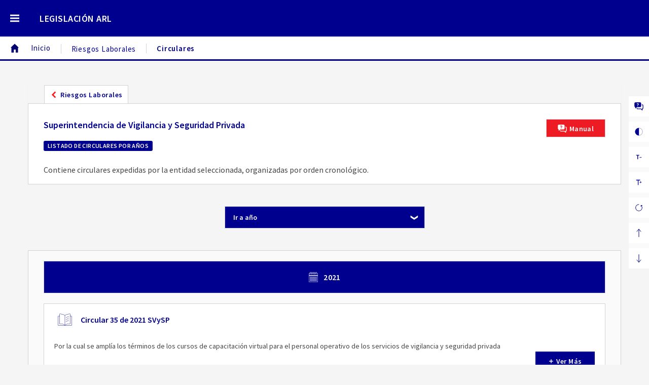

--- FILE ---
content_type: text/html
request_url: http://normograma.legislacionarl.co/arl/compilacion/rlccovid__disposgenerac_superintendencia_vigilancia_seguridad_privada.html
body_size: 30136
content:
<!DOCTYPE html>
<html lang="es">
	<head>
		<title>Legislaci&oacute;n ARL - Superintendencia de Vigilancia y Seguridad Privada</title>
		<meta http-equiv="Content-Type" content="text/html; charset=ISO-8859-1">
		<meta name="viewport" content="width=device-width, initial-scale=1.0">
		<meta name="description" content="Riesgos en el Trabajo,Legislaci&oacute;n Administraci&oacute;n de Riesgos Laborales - ARL">
		<meta name="format-detection" content="telephone=no">
		<meta name="Author" content="Avance Jur&iacute;dico Casa Editorial Ltda.">
		<meta name="Publisher" content="Avance Jur&iacute;dico Casa Editorial Ltda.">
		<meta name="Copyright" content="&copy; Avance Jur&iacute;dico Casa Editorial Ltda.">
		<meta name="Pagetopic" content="Legal">
		<meta name="Pagetype" content="Book">
		<meta name="Audience" content=" All">
		<meta name="Robots" content="all">
		<meta name="Revisit-After" content="3 days">
		<meta name="Keywords" content="Riesgos en el Trabajo,Legislaci&oacute;n Administraci&oacute;n de Riesgos Laborales - ARL">
		<link rel="preconnect" href="https://fonts.googleapis.com">
		<link rel="preconnect" href="https://fonts.gstatic.com" crossorigin>
		<link href="https://fonts.googleapis.com/css2?family=Source+Sans+Pro:wght@300;400;600&display=swap" rel="stylesheet"> 
		<link rel="stylesheet" href="https://cdnjs.cloudflare.com/ajax/libs/font-awesome/4.7.0/css/font-awesome.min.css">
		<!-- Google tag (gtag.js) -->
		<script async src="https://www.googletagmanager.com/gtag/js?id=G-L47T6S3EGM"></script>
		<script>
		window.dataLayer = window.dataLayer || [];
		function gtag(){dataLayer.push(arguments);}
		gtag('js', new Date());

		gtag('config', 'G-L47T6S3EGM');
		</script>
		<link rel="stylesheet" href="css/base_ARL_general.css?v=3.0">
		<link rel="stylesheet" href="css/base_ARL.css?v=3.0">
		<link rel="stylesheet" href="css/base_ARL_grid.css?v=3.0">
		<link rel="stylesheet" href="css/menu_contextual.css?v=3.0">
		<link rel="stylesheet" href="css/menu_contextual_grid.css?v=3.0">
		<link rel="stylesheet" href="css/usabilidad.css?v=3.0">
		<link rel="stylesheet" href="css/usabilidad_grid.css?v=3.0">
		<link rel="stylesheet" href="css/arbol_ARL.css?v=3.0">
		<link rel="stylesheet" href="css/arbol_ARL_grid.css?v=3.0">
		<link rel="stylesheet" href="css/orden_cronologico.css?v=3.0">
		<link rel="stylesheet" href="css/orden_cronologico_grid.css?v=3.0">
		<link rel="stylesheet" href="css/orden_cronologico_integrado.css?v=3.0">
		<link rel="stylesheet" href="css/orden_cronologico_integrado_grid.css?v=3.0">
		<script src="js/topFunction.js?v=3.0" defer></script>
		<script src="js/menuContextual.js?v=3.0" defer></script>
		<script src="js/openNewURLInAnotherWindow.js?v=3.0" defer></script>
		<script src="js/openNewURLInTheSameWindow.js?v=3.0" defer></script>
		<script src="js/verMas_AddListener.js?v=3.0" defer></script>
		<script src="js/verMas_RemoveListener.js?v=3.0" defer></script>
		<script src="js/onLoadPaginaYear.js?v=3.0" defer></script>
		<script src="js/gotoDocumentosYear_customSelect.js?v=3.0" defer></script>
		<script src="js/selectYear.js?v=3.0" defer></script>
		<script src="js/listenersBotonesNavegacion.js?v=3.0" defer></script>
		<script src="js/navegacionFunction.js?v=3.0" defer></script>
		<script src="js/loadCorte.js?v=3.0" defer></script>
		<script src="js/loadMenuContextual.js?v=3.0" defer></script>
		<script src="js/usabilidad.js?v=3.0" defer></script>
	</head>
	<body onload="navegacionFunction()">
		<div class="contenedor-body">
			<div class="grid-contenedor-body">

				<header class="header">
					<div class="contenedor-header">
						<div class="grid-contenedor-header">
							<div class="navegacion-logo">
								<div class="contenedor-navegacion-logo">
									<div class="grid-contenedor-navegacion-logo">
										<div class="side-menu">
											<div class="contenedor-boton-menu" onclick="openMenuContextual()">
												<img src="images/noun-menu-1870820-FFFFFF.svg">
											</div>
										</div>
										<h1 class="titulo-obra">
											<div class="titulo-obra-texto">
												<a href="../index.html">LEGISLACI&Oacute;N&nbsp;ARL</a>
											</div>
										</h1>
									</div>
								</div>
							</div>
							<div class="menu-institucional">
							</div>

							<nav class="migas">
								<div class="contenedor-migas">
									<div class="miga miga-activa">
										<div class="contenedor-miga-inicio">
											<a href="../index.html">
												<img id="texto-miga-inicio" src="images/noun-home-855617-000072.svg" alt="Inicio"><span class="texto-miga-inicio">Inicio</span>
											</a>
										</div>
									</div>
									<div class="miga miga-activa">
										<div class="contenedor-miga">
											<a href="riesgos_laborales.html"><span class="texto-miga">Riesgos Laborales</span></a>
										</div>
									</div>
									<div class="miga">
										<div class="contenedor-miga">
											<span class="texto-miga">Circulares</span>
										</div>
									</div>
								</div>
							</nav>
						</div>
					</div>
				</header>
				<main class="contenido">
					<div class="contenedor-contenido">
						<div class="grid-contenedor-contenido">
							<div class="go-back">
								<div class="boton-go-back">
									<div class="contenedor-boton-go-back">
										<a href="riesgos_laborales.html" title="Ir a Riesgos Laborales"><img id="img-boton-go-back" src="images/noun-less-than-3039373-FF1721.svg" alt="Riesgos Laborales"><span class="texto-boton-go-back">Riesgos Laborales</span></a>
									</div>
								</div>
							</div>
							<div class="opcion-seleccionada">
								<div class="contenedor-opcion-seleccionada">
									<div class="grid-contenedor-opcion-seleccionada">
										<h1 class="titulo-opcion-seleccionada">
											Superintendencia de Vigilancia y Seguridad Privada
										</h1>
										<h3 class="explicacion-opcion-seleccionada">
											<p>LISTADO DE CIRCULARES POR A&Ntilde;OS</p>
										</h3>
										<h2 class="descripcion-opcion-seleccionada">
											<p>Contiene circulares expedidas por la entidad seleccionada, organizadas por orden cronol&oacute;gico.</p>
										</h2>
										<button type="button" class="boton-ayuda-manual">
											<div class="contenedor-boton-ayuda-manual" onclick="openNewURLInAnotherWindow(this, 'ayudas/Manual_Usuario.pdf', '_blank')">
												<img id="texto-boton-ayuda-manual" src="images/noun-help-545617-FFFFFF.svg" alt="Manual"><span class="texto-boton-ayuda-manual">Manual</span>
											</div>
										</button>
										<button type="button" class="boton-ayuda">
											<div class="contenedor-boton-ayuda">
												<img id="texto-boton-ayuda" src="images/noun-video-tutorial-4116325-FFFFFF.svg" alt="Ayuda"><span class="texto-boton-ayuda">Ayuda</span>
											</div>
										</button>
									</div>
								</div>
							</div>
							<nav class="navegacion-nuevas-opciones">
								<form name="formSelectYear">
									<div class="contenedor-navegacion-nuevas-opciones">
										<div class="grid-contenedor-navegacion-nuevas-opciones">
											<div class="panel-selector-year">
												<div class="boton-selector-year">
													<select class="integrado">
														<option value="0">Ir a a&ntilde;o</option>
														<option value="1">2021</option>
														<option value="2">2020</option>
													</select>
												</div>
											</div>
											<div class="panel-documentos-year">
												<div class="contenedor-panel-documentos-year">
													<div class="grid-contenedor-panel-documentos-year-integrado">
														<div class="titulo-year-integrado" onclick="topFunction()" title="Ir arriba">
															<div class="contenedor-titulo-year">
																<a name="2021"></a><img id="texto-titulo-year" src="images/noun-calendar-3034184-FFFFFF.svg" alt="A&ntilde;o"><span class="texto-titulo-year">2021</span>
															</div>
														</div>
														<div class="panel-lista-documentos-integrado">
															<div class="contenedor-panel-lista-documentos">
																<div class="grid-contenedor-panel-lista-documentos">
																	<div class="opcion-nueva">
																		<a href="docs/circular_supervigilancia_0035_2021.htm" target="_blank">
																			<div class="contenedor-opcion-nueva">
																				<div class="grid-contenedor-opcion-nueva">
																					<div class="imagen-opcion-nueva">
																						<img src="images/noun-book-1877328-00008F.svg" alt="Documento">
																					</div>
																					<div class="id-documento">
																						Circular 35 de 2021 SVySP
																					</div>
																					<div class="descripcion-documento">
																						<p>Por la cual se ampl&iacute;a los t&eacute;rminos de los cursos de capacitaci&oacute;n virtual para el personal operativo de los servicios de vigilancia y seguridad privada</p>
																					</div>
																					<button type="button" class="ver-mas-opcion-nueva">
																						<div class="contenedor-ver-mas-opcion-nueva">
																							<img id="texto-ver-mas-opcion-nueva" src="images/noun-add-18981-FFFFFF.svg" alt="Ver M&aacute;s"><span class="texto-ver-mas-opcion-nueva">Ver M&aacute;s</span>
																						</div>
																					</button>
																				</div>
																			</div>
																		</a>
																	</div>
																</div>
															</div>
														</div>
														<div class="titulo-year-integrado" onclick="topFunction()" title="Ir arriba">
															<div class="contenedor-titulo-year">
																<a name="2020"></a><img id="texto-titulo-year" src="images/noun-calendar-3034184-FFFFFF.svg" alt="A&ntilde;o"><span class="texto-titulo-year">2020</span>
															</div>
														</div>
														<div class="panel-lista-documentos-integrado">
															<div class="contenedor-panel-lista-documentos">
																<div class="grid-contenedor-panel-lista-documentos">
																	<div class="opcion-nueva">
																		<a href="docs/circular_supervigilancia_0435_2020.htm" target="_blank">
																			<div class="contenedor-opcion-nueva">
																				<div class="grid-contenedor-opcion-nueva">
																					<div class="imagen-opcion-nueva">
																						<img src="images/noun-book-1877328-00008F.svg" alt="Documento">
																					</div>
																					<div class="id-documento">
																						Circular 435 de 2020 SVySP
																					</div>
																					<div class="descripcion-documento">
																						<p>Ampliaci&oacute;n del t&eacute;rmino de las Medidas Adoptadas en la Circular n&uacute;mero 20201300000265 de 2 de junio de 2020, y Circular Externa n&uacute;mero 2020-305 del 30 de junio de 2020, relacionadas con los cursos de capacitaci&oacute;n virtual para el personal operativo de los servicios de vigilancia y seguridad privada</p>
																					</div>
																					<button type="button" class="ver-mas-opcion-nueva">
																						<div class="contenedor-ver-mas-opcion-nueva">
																							<img id="texto-ver-mas-opcion-nueva" src="images/noun-add-18981-FFFFFF.svg" alt="Ver M&aacute;s"><span class="texto-ver-mas-opcion-nueva">Ver M&aacute;s</span>
																						</div>
																					</button>
																				</div>
																			</div>
																		</a>
																	</div>
																	<div class="opcion-nueva">
																		<a href="docs/circular_supervigilancia_0365_2020.htm" target="_blank">
																			<div class="contenedor-opcion-nueva">
																				<div class="grid-contenedor-opcion-nueva">
																					<div class="imagen-opcion-nueva">
																						<img src="images/noun-book-1877328-00008F.svg" alt="Documento">
																					</div>
																					<div class="id-documento">
																						Circular 365 de 2020 SVySP
																					</div>
																					<div class="descripcion-documento">
																						<p>Ampliaci&oacute;n del t&eacute;rmino de las medidas adoptadas en la circular n&uacute;mero 20201300000265 de 2 de junio de 2020, relacionadas con los cursos de capacitaci&oacute;n virtual para el personal operativo de los servicios de vigilancia y seguridad privada</p>
																					</div>
																					<button type="button" class="ver-mas-opcion-nueva">
																						<div class="contenedor-ver-mas-opcion-nueva">
																							<img id="texto-ver-mas-opcion-nueva" src="images/noun-add-18981-FFFFFF.svg" alt="Ver M&aacute;s"><span class="texto-ver-mas-opcion-nueva">Ver M&aacute;s</span>
																						</div>
																					</button>
																				</div>
																			</div>
																		</a>
																	</div>
																	<div class="opcion-nueva">
																		<a href="docs/circular_supervigilancia_0355_2020.htm" target="_blank">
																			<div class="contenedor-opcion-nueva">
																				<div class="grid-contenedor-opcion-nueva">
																					<div class="imagen-opcion-nueva">
																						<img src="images/noun-book-1877328-00008F.svg" alt="Documento">
																					</div>
																					<div class="id-documento">
																						Circular 355 de 2020 SVySP
																					</div>
																					<div class="descripcion-documento">
																						<p>Reporte de informaci&oacute;n sobre casos positivos de covid-19 del personal administrativo y operativo de los servicios de vigilancia y seguridad privada</p>
																					</div>
																					<button type="button" class="ver-mas-opcion-nueva">
																						<div class="contenedor-ver-mas-opcion-nueva">
																							<img id="texto-ver-mas-opcion-nueva" src="images/noun-add-18981-FFFFFF.svg" alt="Ver M&aacute;s"><span class="texto-ver-mas-opcion-nueva">Ver M&aacute;s</span>
																						</div>
																					</button>
																				</div>
																			</div>
																		</a>
																	</div>
																	<div class="opcion-nueva">
																		<a href="docs/circular_supervigilancia_0335_2020.htm" target="_blank">
																			<div class="contenedor-opcion-nueva">
																				<div class="grid-contenedor-opcion-nueva">
																					<div class="imagen-opcion-nueva">
																						<img src="images/noun-book-1877328-00008F.svg" alt="Documento">
																					</div>
																					<div class="id-documento">
																						Circular 335 de 2020 SVySP
																					</div>
																					<div class="descripcion-documento">
																						<p>Instrucciones a los Servicios de Vigilancia y Seguridad Privada sobre el desarrollo de visitas de inspecci&oacute;n virtuales</p>
																					</div>
																					<button type="button" class="ver-mas-opcion-nueva">
																						<div class="contenedor-ver-mas-opcion-nueva">
																							<img id="texto-ver-mas-opcion-nueva" src="images/noun-add-18981-FFFFFF.svg" alt="Ver M&aacute;s"><span class="texto-ver-mas-opcion-nueva">Ver M&aacute;s</span>
																						</div>
																					</button>
																				</div>
																			</div>
																		</a>
																	</div>
																	<div class="opcion-nueva">
																		<a href="docs/circular_supervigilancia_0305_2020.htm" target="_blank">
																			<div class="contenedor-opcion-nueva">
																				<div class="grid-contenedor-opcion-nueva">
																					<div class="imagen-opcion-nueva">
																						<img src="images/noun-book-1877328-00008F.svg" alt="Documento">
																					</div>
																					<div class="id-documento">
																						Circular 305 de 2020 SVySP
																					</div>
																					<div class="descripcion-documento">
																						<p>Ampliaci&oacute;n del t&eacute;rmino de las medidas adoptadas en Circular n&uacute;mero 20201300000265 del 2 de junio de 2020, relacionadas con los cursos de capacitaci&oacute;n virtual para el personal operativo de los servicios de vigilancia y seguridad privada</p>
																					</div>
																					<button type="button" class="ver-mas-opcion-nueva">
																						<div class="contenedor-ver-mas-opcion-nueva">
																							<img id="texto-ver-mas-opcion-nueva" src="images/noun-add-18981-FFFFFF.svg" alt="Ver M&aacute;s"><span class="texto-ver-mas-opcion-nueva">Ver M&aacute;s</span>
																						</div>
																					</button>
																				</div>
																			</div>
																		</a>
																	</div>
																	<div class="opcion-nueva">
																		<a href="docs/circular_supervigilancia_0265_2020.htm" target="_blank">
																			<div class="contenedor-opcion-nueva">
																				<div class="grid-contenedor-opcion-nueva">
																					<div class="imagen-opcion-nueva">
																						<img src="images/noun-book-1877328-00008F.svg" alt="Documento">
																					</div>
																					<div class="id-documento">
																						Circular 265 de 2020 SVySP
																					</div>
																					<div class="descripcion-documento">
																						<p>Ampliaci&oacute;n del t&eacute;rmino de las medidas adoptadas en la circular n&uacute;mero 20201000000085 de 19 de marzo de 2020, relacionadas con los cursos de capacitaci&oacute;n virtual para el personal operativo de los servicios de vigilancia y seguridad privada</p>
																					</div>
																					<button type="button" class="ver-mas-opcion-nueva">
																						<div class="contenedor-ver-mas-opcion-nueva">
																							<img id="texto-ver-mas-opcion-nueva" src="images/noun-add-18981-FFFFFF.svg" alt="Ver M&aacute;s"><span class="texto-ver-mas-opcion-nueva">Ver M&aacute;s</span>
																						</div>
																					</button>
																				</div>
																			</div>
																		</a>
																	</div>
																	<div class="opcion-nueva">
																		<a href="docs/circular_supervigilancia_0255_2020.htm" target="_blank">
																			<div class="contenedor-opcion-nueva">
																				<div class="grid-contenedor-opcion-nueva">
																					<div class="imagen-opcion-nueva">
																						<img src="images/noun-book-1877328-00008F.svg" alt="Documento">
																					</div>
																					<div class="id-documento">
																						Circular 255 de 2020 SVySP
																					</div>
																					<div class="descripcion-documento">
																						<p>Por la cual se dictan medidas especiales para aplicaci&oacute;n de los servicios de vigilancia y seguridad privada en los centros comerciales</p>
																					</div>
																					<button type="button" class="ver-mas-opcion-nueva">
																						<div class="contenedor-ver-mas-opcion-nueva">
																							<img id="texto-ver-mas-opcion-nueva" src="images/noun-add-18981-FFFFFF.svg" alt="Ver M&aacute;s"><span class="texto-ver-mas-opcion-nueva">Ver M&aacute;s</span>
																						</div>
																					</button>
																				</div>
																			</div>
																		</a>
																	</div>
																	<div class="opcion-nueva">
																		<a href="docs/circular_supervigilancia_0215_2020.htm" target="_blank">
																			<div class="contenedor-opcion-nueva">
																				<div class="grid-contenedor-opcion-nueva">
																					<div class="imagen-opcion-nueva">
																						<img src="images/noun-book-1877328-00008F.svg" alt="Documento">
																					</div>
																					<div class="id-documento">
																						Circular 215 de 2020 SVySP
																					</div>
																					<div class="descripcion-documento">
																						<p>Instrucciones sobre tarifas de la vigencia 2020</p>
																					</div>
																					<button type="button" class="ver-mas-opcion-nueva">
																						<div class="contenedor-ver-mas-opcion-nueva">
																							<img id="texto-ver-mas-opcion-nueva" src="images/noun-add-18981-FFFFFF.svg" alt="Ver M&aacute;s"><span class="texto-ver-mas-opcion-nueva">Ver M&aacute;s</span>
																						</div>
																					</button>
																				</div>
																			</div>
																		</a>
																	</div>
																	<div class="opcion-nueva">
																		<a href="docs/circular_supervigilancia_0175_2020.htm" target="_blank">
																			<div class="contenedor-opcion-nueva">
																				<div class="grid-contenedor-opcion-nueva">
																					<div class="imagen-opcion-nueva">
																						<img src="images/noun-book-1877328-00008F.svg" alt="Documento">
																					</div>
																					<div class="id-documento">
																						Circular 175 de 2020 SVySP
																					</div>
																					<div class="descripcion-documento">
																						<p>Recomendaciones para la protecci&oacute;n de los trabajadores de la industria y los servicios de vigilancia y seguridad privada</p>
																					</div>
																					<button type="button" class="ver-mas-opcion-nueva">
																						<div class="contenedor-ver-mas-opcion-nueva">
																							<img id="texto-ver-mas-opcion-nueva" src="images/noun-add-18981-FFFFFF.svg" alt="Ver M&aacute;s"><span class="texto-ver-mas-opcion-nueva">Ver M&aacute;s</span>
																						</div>
																					</button>
																				</div>
																			</div>
																		</a>
																	</div>
																	<div class="opcion-nueva">
																		<a href="docs/circular_supervigilancia_0155_2020.htm" target="_blank">
																			<div class="contenedor-opcion-nueva">
																				<div class="grid-contenedor-opcion-nueva">
																					<div class="imagen-opcion-nueva">
																						<img src="images/noun-book-1877328-00008F.svg" alt="Documento">
																					</div>
																					<div class="id-documento">
																						Circular 155 de 2020 SVySP
																					</div>
																					<div class="descripcion-documento">
																						<p>Instrucciones en la implementaci&oacute;n de la notificaci&oacute;n electr&oacute;nica de actos administrativos en aplicaci&oacute;n del decreto 491 de 2020</p>
																					</div>
																					<button type="button" class="ver-mas-opcion-nueva">
																						<div class="contenedor-ver-mas-opcion-nueva">
																							<img id="texto-ver-mas-opcion-nueva" src="images/noun-add-18981-FFFFFF.svg" alt="Ver M&aacute;s"><span class="texto-ver-mas-opcion-nueva">Ver M&aacute;s</span>
																						</div>
																					</button>
																				</div>
																			</div>
																		</a>
																	</div>
																	<div class="opcion-nueva">
																		<a href="docs/circular_supervigilancia_0055_2020.htm" target="_blank">
																			<div class="contenedor-opcion-nueva">
																				<div class="grid-contenedor-opcion-nueva">
																					<div class="imagen-opcion-nueva">
																						<img src="images/noun-book-1877328-00008F.svg" alt="Documento">
																					</div>
																					<div class="id-documento">
																						Circular 55 de 2020 SVySP
																					</div>
																					<div class="descripcion-documento">
																						<p>Cumplimiento de medidas especiales en torno a la declaraci&oacute;n de emergencia sanitaria por causa del coronavirus covid-19</p>
																					</div>
																					<button type="button" class="ver-mas-opcion-nueva">
																						<div class="contenedor-ver-mas-opcion-nueva">
																							<img id="texto-ver-mas-opcion-nueva" src="images/noun-add-18981-FFFFFF.svg" alt="Ver M&aacute;s"><span class="texto-ver-mas-opcion-nueva">Ver M&aacute;s</span>
																						</div>
																					</button>
																				</div>
																			</div>
																		</a>
																	</div>
																</div>
															</div>
														</div>
													</div>
												</div>
											</div>
										</div>
									</div>
								</form>
							</nav>
						</div>
					</div>
				</main>

			</div>
		</div>
		<footer class="footer">
			<div class="contenedor-footer">
				<div class="grid-contenedor-footer">
					<div class="barra-creditos">
						<div class="contenedor-barra-creditos">
							<div class="grid-contenedor-barra-creditos">
								<div class="logo-aj-visible">
									<img src="images/logo_AJ.svg">
								</div>
								<div class="nombre-obra">
									Riesgos&nbsp;en&nbsp;el&nbsp;Trabajo
								</div>
								<div class="isbn">
									ISSN [2256-182X]
								</div>
								<div class="actualizacion">
									&Uacute;ltima actualizaci&oacute;n:&nbsp;
								</div>
								<div class="control-versiones">
									<a href="control_versiones.html">Control de versiones</a>
								</div>
								<div class="creditos">
									<a href="creditos.html">Cr&eacute;ditos y reserva de derechos de autor</a>
								</div>
								<div class="entidad">
									Avance Jur&iacute;dico Casa Editorial Ltda. - DRA&nbsp;&copy;&nbsp;2011&nbsp;-&nbsp;2022
								</div>
							</div>
						</div>
					</div>
					<div class="barra-contacto-webinstitucional"> 
						<div class="contenedor-barra-contacto-webinstitucional">
							<div class="grid-contenedor-barra-contacto-webinstitucional">
								<div class="left-panel-barra-contacto-webinstitucional">
								</div>
								<div class="contacto-webinstitucional">
									<div class="contenedor-contacto-webinstitucional">
										<div class="grid-contenedor-contacto-webinstitucional">
										</div>
									</div>
								</div>
								<div class="right-panel-barra-contacto-webinstitucional">
								</div>
							</div>
						</div>
					</div>
					<div class="barra-copyright">
						Copyright &copy; 2011 - 2022 Todos los derechos reservados - Colombia.
					</div>
				</div>
			</div>
		</footer>

		<div class="panel-lateral-menu">
		</div>
		<div class="menu-usabilidad">
			<div class="contenedor-menu-usabilidad">
				<div class="grid-contenedor-menu-usabilidad">
					<button type="button" class="boton-usabilidad" onclick="openNewURLInAnotherWindow(this, 'ayudas/Manual_Usuario.pdf', '_blank')">
						<div class="contenedor-boton-usabilidad boton-ayuda-usabilidad">
							<img class="icono-boton-usabilidad" src="images/noun-help-545617-00008F.svg" alt="Ayuda" title="Ayuda">
							<span class="texto-boton-usabilidad">Ayuda</span>
						</div>
					</button>
					<button type="button" class="boton-usabilidad" onclick="contrast()">
						<div class="contenedor-boton-usabilidad boton-contraste">
							<img class="icono-boton-usabilidad" src="images/noun-contrast-305554-00008F.svg" alt="Contraste" title="Contraste">
							<span class="texto-boton-usabilidad">Contraste</span>
						</div>
					</button>
					<button type="button" class="boton-usabilidad" onclick="decreaseFontSize()">
						<div class="contenedor-boton-usabilidad boton-reducir-letra">
							<img class="icono-boton-usabilidad" src="images/noun-decrease-font-size-65990-00008F.svg" alt="Reducir" title="Reducir">
							<span class="texto-boton-usabilidad">Reducir letra</span>
						</div>
					</button>
					<button type="button" class="boton-usabilidad" onclick="increaseFontSize()">
						<div class="contenedor-boton-usabilidad boton-aumentar-letra">
							<img class="icono-boton-usabilidad" src="images/noun-increase-font-size-65982-00008F.svg" alt="Aumentar" title="Aumentar">
							<span class="texto-boton-usabilidad">Aumentar letra</span>
						</div>
					</button>
					<button type="button" class="boton-usabilidad" onclick="resetFontSize()">
						<div class="contenedor-boton-usabilidad boton-retornar-valores">
							<img class="icono-boton-usabilidad" src="images/noun-reset-3323634-00008F.svg" alt="Restaurar" title="Restaurar">
							<span class="texto-boton-usabilidad">Retornar valores</span>
						</div>
					</button>
					<button type="button" class="boton-usabilidad" onclick="irArriba()">
						<div class="contenedor-boton-usabilidad boton-ir-arriba-usabilidad">
							<img class="icono-boton-usabilidad" src="images/noun-up-1358855-00008F.svg" alt="Ir arriba" title="Ir arriba">
							<span class="texto-boton-usabilidad">Ir arriba</span>
						</div>
					</button>
					<button type="button" class="boton-usabilidad" onclick="irAbajo()">
						<div class="contenedor-boton-usabilidad boton-ir-abajo-usabilidad">
							<img class="icono-boton-usabilidad" src="images/noun-down-1358861-00008F.svg" alt="Ir abajo" title="Ir abajo">
							<span class="texto-boton-usabilidad">Ir abajo</span>
						</div>
					</button>
				</div>
			</div>
		</div>
	</body>
</html>



--- FILE ---
content_type: text/html
request_url: http://normograma.legislacionarl.co/arl/compilacion/menu_contextual.html
body_size: 6495
content:
		<div class="contenedor-panel-lateral-menu">
			<div class="grid-contenedor-panel-lateral-menu">
				<div class="navegacion-logo-menu">
					<div class="contenedor-navegacion-logo-menu">
						<div class="grid-contenedor-navegacion-logo-menu">
							<div class="icono-boton-cerrar-menu">
								<div class="contenedor-boton-menu menu-lateral" onclick="closeMenuContextual()">
									<img src="images/noun-close-659809-FFFFFF.svg" alt="Cerrar men&uacute;">
								</div>
							</div>
							<div class="titulo-obra-menu">
								<div class="titulo-obra-texto-menu">
									<a href="../index.html">LEGISLACI&Oacute;N&nbsp;ARL</a>
								</div>
							</div>
						</div>
					</div>
				</div>
				<div class="migas-menu">
					<div class="contenedor-migas">
						<div class="miga miga-activa">
							<div class="contenedor-miga-inicio">
								<a href="../index.html" title="Ir a Inicio">
									<img id="texto-miga-inicio" src="images/noun-home-855617-000072.svg" alt="Inicio"><span class="texto-miga-inicio">Inicio</span>
								</a>
							</div>
						</div>
					</div>
				</div>
				<div class="menu-institucional-menu">
				</div>
				<div class="navegacion-menu">
					<div class="contenedor-navegacion-menu">
						<div class="grid-contenedor-navegacion-menu">
							<div class="titulo-modulos-menu">
								M&Oacute;DULOS
							</div>
							<nav class="modulos-menu">
								<div class="contenedor-modulos-menu">
									<div class="grid-contenedor-modulos-menu">
										<div class="opcion-menu">
											<a href="compilacion_normativa.html">
												<div class="contenedor-opcion-menu">
													<div class="grid-contenedor-opcion-menu">
														<div class="imagen-opcion-menu">
															<img src="images/noun-grid-3809764-00008F.svg" alt="M&oacute;dulo">
														</div>
														<div class="titulo-opcion-menu">
															Compilaci&oacute;n normativa
														</div>
													</div>
												</div>
											</a>
										</div>
										<div class="opcion-menu">
											<a href="herramientas_busqueda.html">
												<div class="contenedor-opcion-menu">
													<div class="grid-contenedor-opcion-menu">
														<div class="imagen-opcion-menu">
															<img src="images/noun-grid-3809764-00008F.svg" alt="M&oacute;dulo">
														</div>
														<div class="titulo-opcion-menu">
															Herramientas de B&uacute;squeda
														</div>
													</div>
												</div>
											</a>
										</div>
										<div class="opcion-menu">
											<a href="decreto_unico_reglamentario_sector_trabajo.html">
												<div class="contenedor-opcion-menu">
													<div class="grid-contenedor-opcion-menu">
														<div class="imagen-opcion-menu">
															<img src="images/noun-grid-3809764-00008F.svg" alt="M&oacute;dulo">
														</div>
														<div class="titulo-opcion-menu">
															DUR del Sector Trabajo
														</div>
													</div>
												</div>
											</a>
										</div>
										<div class="opcion-menu">
											<a href="riesgos_laborales.html">
												<div class="contenedor-opcion-menu">
													<div class="grid-contenedor-opcion-menu">
														<div class="imagen-opcion-menu">
															<img src="images/noun-grid-3809764-00008F.svg" alt="M&oacute;dulo">
														</div>
														<div class="titulo-opcion-menu">
															Riesgos Laborales
														</div>
													</div>
												</div>
											</a>
										</div>
										<div class="opcion-menu">
											<a href="higiene_seguridad_industrial.html">
												<div class="contenedor-opcion-menu">
													<div class="grid-contenedor-opcion-menu">
														<div class="imagen-opcion-menu">
															<img src="images/noun-grid-3809764-00008F.svg" alt="M&oacute;dulo">
														</div>
														<div class="titulo-opcion-menu">
															Higiene y Seguridad Industrial
														</div>
													</div>
												</div>
											</a>
										</div>
										<div class="opcion-menu">
											<a href="salud_ocupacional.html">
												<div class="contenedor-opcion-menu">
													<div class="grid-contenedor-opcion-menu">
														<div class="imagen-opcion-menu">
															<img src="images/noun-grid-3809764-00008F.svg" alt="M&oacute;dulo">
														</div>
														<div class="titulo-opcion-menu">
															Salud Ocupacional
														</div>
													</div>
												</div>
											</a>
										</div>
										<div class="opcion-menu">
											<a href="rehabilitacion_retorno_laboral.html">
												<div class="contenedor-opcion-menu">
													<div class="grid-contenedor-opcion-menu">
														<div class="imagen-opcion-menu">
															<img src="images/noun-grid-3809764-00008F.svg" alt="M&oacute;dulo">
														</div>
														<div class="titulo-opcion-menu">
															Rehabilitaci&oacute;n y Retorno Laboral
														</div>
													</div>
												</div>
											</a>
										</div>
										<div class="opcion-menu">
											<a href="decisiones_judiciales.html">
												<div class="contenedor-opcion-menu">
													<div class="grid-contenedor-opcion-menu">
														<div class="imagen-opcion-menu">
															<img src="images/noun-grid-3809764-00008F.svg" alt="M&oacute;dulo">
														</div>
														<div class="titulo-opcion-menu">
															Decisiones judiciales
														</div>
													</div>
												</div>
											</a>
										</div>
										<div class="opcion-menu">
											<a href="novedades_normativas_jurisprudenciales.html">
												<div class="contenedor-opcion-menu">
													<div class="grid-contenedor-opcion-menu">
														<div class="imagen-opcion-menu">
															<img src="images/noun-grid-3809764-00008F.svg" alt="M&oacute;dulo">
														</div>
														<div class="titulo-opcion-menu">
															Novedades
														</div>
													</div>
												</div>
											</a>
										</div>
									</div>
								</div>
							</nav>
						</div>
					</div>
				</div>
			</div>
		</div>


--- FILE ---
content_type: text/css
request_url: http://normograma.legislacionarl.co/arl/compilacion/css/base_ARL.css?v=3.0
body_size: 16165
content:
h1, p {
  margin: 0 0 1em 0;
}

a {
  color: inherit;
  text-decoration: inherit; /* no underline */
}

/* contenedor-body */

  /* We need to set the widths used on floated items back to auto, and remove the bottom margin as when we have grid we have gaps. */
  .contenedor-body > * {
    min-height: 100%;
    width: auto;
  }

/* -> contenedor-body */


/* contenedor-header */

  /* navegacion-logo */

    .navegacion-logo {
      background-color: var(--colorBackgroundBarraNavegacionLogo);
    }

    .grid-contenedor-navegacion-logo {
      display: flex;
      height: 72px;
    }

    .side-menu {
      display: flex;
      align-self: center;
      margin-left: 20px;
      cursor: pointer;
    }

    /*
    @media screen and (min-width: 576px) {
      .side-menu {
        margin-left: 20px;
      }
    }

    @media screen and (min-width: 768px) {
      .side-menu {
        margin-left: 30px;
      }
    }

    .side-menu img {
      width: 20px;
    }
    */

    .contenedor-boton-menu {
      display: flex;
      align-content: center;
    }

    .contenedor-boton-menu img {
      width: 18px;
    }

    .titulo-obra {
      display: flex;
      height: 32px;
      /* border-radius: 4px; */
      background-color: var(--colorBackgroundLogoARL);
      align-self: center;
      justify-self: center;
      margin: 0 0 -2px -18px /* -38px */; /* 18px de ancho + 20px de margen izquierdo en el botÃ³n del menÃº */
      padding: 0 40px 0 40px;
      cursor: pointer;
    }

    @media screen and (min-width: 768px) {

      .titulo-obra {
        height: 36px;
        justify-self: left;
        margin-left: 0; /* 20px; */
      }
    }

    @media screen and (min-width: 992px) {

      .titulo-obra {
        height: 36px;
      }
    }

    .titulo-obra-texto {
      display: flex;
      height: 32px;
      color: var(--colorTextoLogoARL);
      font-size: var(--letra16);
      font-weight: 600;
      letter-spacing: 0.5px;
      line-height: 24px;
      margin: auto;
      text-align: center;
      justify-self: center;
      align-items: center;
    }

    @media screen and (min-width: 768px) {

      .titulo-obra-texto {
        height: 36px;
        font-size: var(--letra18);
        line-height: 36px;
      }
    }

  /* --> navegacion-logo */



.menu-institucional {
	display: flex;
	height: 3px;
  background-color: var(--colorBackgroundMenuInstitucional);
	justify-content: center;
	align-items: center;
}

.migas {
  display: none;
  background-color: var(--colorBackgroundBarraMigas);
  border-top: solid 1px var(--colorBordeBarraMigas);
}

@media screen and (min-width: 768px) {

  .migas {
    display: block;
  }
}

.migas img {
  width: 20px;
  margin-left: 18.67px; /* 31.67px; */
}

.contenedor-migas {
  display: flex;
  justify-content: flex-start;
}

.miga {
  color: var(--colorTextoMiga); /* Por defecto la miga es blanca con bold, se cambia a sin bold cuando estÃ¡ activa, es decir cuando tiene <a href ... */
  font-weight: 600;
}

.miga-activa {
  color: var(--colorTextoMigaActiva);
  /* opacity: .7; */
  cursor: pointer;
  font-weight: 400;
}

.contenedor-miga-inicio {
  display: flex;
  height: 44px;
  width: auto;
  align-items: center;
  text-align: left;
}

.contenedor-miga-inicio a {
  display: flex;
  height: 44px;
  margin: 0;
  align-content: center;
}

.texto-miga-inicio {
  color: var(--colorTextoMigaActiva);
  font-size: var(--letra15);
  line-height: 44px;
  letter-spacing: 1px;
  margin-left: 22px;
}

#texto-miga-inicio {
  padding: 0px 0px 0px 0px;
}












a:visited {
  xxxxxcolor: #3ea1c1;
}

a {
  xxxxxcolor: var(--colorBlanco);
}

.panel-menu-contextual {
  display: flex;
  height: 80px;
  align-content: center;
  justify-content: flex-start;
}

@media screen and (min-width: 576px) {
  .panel-menu-contextual {
    height: 95px;
  }
}

@media screen and (min-width: 768px) {
  .panel-menu-contextual {
    height: 120px;
  }
}

/* -> contenedor-header */


/* contenedor-contenido */

.contenido {
  height: auto;
}

.contenedor-contenido {
  height: auto;
}

.grid-contenedor-contenido {
  height: auto;
}

.titulo-principal {
  margin-top: 20px;
  width: 100%;
  color: var(--colorTextoTituloPrincipal);
  font-size: var(--letra18);
  font-weight: 600;
  line-height: 24px;
  text-align: center;
  padding: 0px 20px 0 20px;
}

@media screen and (min-width: 768px) {

  .titulo-principal {
    font-size: var(--letra24);
    line-height: 26px;
  }
}

@media screen and (min-width: 1200px) {

  .titulo-principal {
    font-size: var(--letra26);
    line-height: 40px;
  }
}

.titulo-auxiliar {
  margin-top: 10px;
  margin-bottom: 30px;
  color: var(--colorTextoTituloAuxiliar);
  font-size: var(--letra16);
  line-height: 22px;
  text-align: center;
  padding: 0px 20px 0 20px;
}

@media screen and (min-width: 768px) {

  .titulo-auxiliar {
    font-size: var(--letra18);
    line-height: 24px;
    margin-bottom: 50px;
  }
}

@media screen and (min-width: 1200px) {

  .titulo-auxiliar {
    font-size: var(--letra20);
    line-height: 30px;
  }
}

.navegacion-modulos {
  margin-bottom: 50px;
}

.grid-contenedor-navegacion-modulos {
  justify-content: space-evenly;
}

.seleccion-categoria-documentos {

}

.navegacion-categorias-documentos {
  margin-bottom: 200px;
}

.grid-contenedor-navegacion-categorias-documentos {
  justify-content: space-evenly;
  justify-items: center;
}

.modulo {
  cursor: pointer;
}

.contenedor-modulo {
  width: 256px;
  height: 336px;
  background-color: var(--colorBackgroundModulo);
}

.titulo-modulo p {
  color: var(--colorTextoTituloModulo);
  font-size: var(--letra16);
  font-weight: bold;
  line-height: 38px;
  margin: 0;
  margin-left: 25px;
}

.imagen-modulo {
}

.imagen-modulo img {
  width: 256px;
  height: 110px;
}

.explicacion-modulo p {
  height: 130px;
  color: var(--colorTextoExplicacionModulo);
  font-size: var(--letra14);
  line-height: 16px;
  margin: 0;
  padding: 25px 20px 20px 20px;
  text-align: center;
}

.acceder-modulo p {
  color: var(--colorTextoAccederModulo);
  background-color: var(--colorBackgroundAccederModulo);
  font-size: var(--letra13);
  line-height: 28px;
  margin: 0;
  text-align: center;
}

.acceder-modulo p:hover {
  background-color: var(--colorBackgroundAccederModuloHover);
}

.ver-mas {
  display: none;
  margin-top: -1px;
  margin-left: -1px;
  height: 50px;
  width: 270px;
  border: 1px solid #D5D8DB;
  border-radius: 0 0 4px 4px;
  background-color: #F5F8FA;
}

.ver-mas img {
  width: 30px;
  height: 30px;
}

.contenedor-ver-mas {
  display: flex;
  justify-content: center;
  align-items: center;
  margin-top: 10px; /* (50px - 30px) / 2 */
}

.texto-ver-mas {
  height: 18px;
  color: #198820;
  font-size: var(--letra14);
  font-weight: bold;
  line-height: 18px;
  letter-spacing: 1px;
  margin-left: 5px;
}

#texto-ver-mas {
  margin: 0px;
  padding: 0px 0px 0px 0px;
}

.plus-icon img {
}

/* -> contenedor-contenido */


/* Botones comunes */

.boton-ayuda {
  display: none;
  height: 36px;
  width: 36px;
  border: 1px solid var(--colorBordeBotonCompuesto);
  /* border-radius: 4px; */
  background-color: var(--colorBackgroundBotonCompuesto);
  cursor: pointer;
  margin-top: 20px;
  justify-self: left;
  font-family: 'Source Sans Pro', sans-serif;
  cursor: pointer;
}

@media screen and (min-width: 768px) {

  .boton-ayuda {
    margin-top: 30px;
    width: 117px;
  }
}

.boton-ayuda:hover {
  background-image: linear-gradient(rgba(0, 0, 0, 0.1) 0 0);
}

.boton-ayuda img {
  width: 18px;
  height: 18px;
}

.contenedor-boton-ayuda {
  display: flex;
  height: 36px;
  width: 100%; /*can be in percentage also.*/
  line-height: 30px;
  align-items: center;
  justify-content: center;
}

.texto-boton-ayuda {
  display: none;
  color: var(--colorTextoBotonCompuesto);
  font-size: var(--letra12);
  font-weight: bold;
  letter-spacing: 0.4px;
  margin-left: 5px;
}

@media screen and (min-width: 768px) {
  .texto-boton-ayuda {
    display: inline;
    font-size: var(--letra14);
  }
}

#texto-boton-ayuda {
  margin: 0px;
  padding: 0px 0px 0px 0px;
}


.boton-ayuda-manual {
  height: 36px;
  width: 36px;
  border: 1px solid var(--colorBordeBotonCompuesto);
  /* border-radius: 4px; */
  background-color: var(--colorBackgroundBotonCompuesto);
  cursor: pointer;
  margin-top: 20px;
  justify-self: left;
  font-family: 'Source Sans Pro', sans-serif;
  cursor: pointer;
}

@media screen and (min-width: 768px) {

  .boton-ayuda-manual {
    margin-top: 30px;
    width: 117px;
  }
}

.boton-ayuda-manual:hover {
  background-image: linear-gradient(rgba(0, 0, 0, 0.1) 0 0);
}

.boton-ayuda-manual img {
  width: 18px;
  height: 18px;
}

.contenedor-boton-ayuda-manual {
  display: flex;
  height: 36px;
  width: 100%; /*can be in percentage also.*/
  line-height: 30px;
  align-items: center;
  justify-content: center;
}

.texto-boton-ayuda-manual {
  display: none;
  color: var(--colorTextoBotonCompuesto);
  font-size: var(--letra12);
  font-weight: bold;
  letter-spacing: 0.4px;
  margin-left: 5px;
}

@media screen and (min-width: 768px) {
  .texto-boton-ayuda-manual {
    display: inline;
    font-size: var(--letra14);
  }
}

#texto-boton-ayuda-manual {
  margin: 0px;
  padding: 0px 0px 0px 0px;
}


/* -> botones comunes *


/* footer */

  footer { /* Con el footer al final, no fijo, no es necesario asignar z-index: 4 */
    position: absolute;
    bottom: 0;
    width: 100%;
    height: 482px; /* Set same as body::after's height */
  }

  @media screen and (min-width: 400px) {
    footer {
      height: 422px;
    }
  }

  @media screen and (min-width: 576px) {
    footer {
      height: 402px;
    }
  }

  @media screen and (min-width: 700px) {
    footer {
      height: 382px;
    }
  }

  @media screen and (min-width: 768px) {
    footer {
      height: 319.46px;
    }
  }

  @media screen and (min-width: 992px) {
    footer {
      height: 284.46px;
    }
  }

  @media screen and (min-width: 1200px) {
    footer {
      height: 284.46px;
    }
  }

/* -> footer */


/* contenedor-footer */

/* barra-creditos */

.barra-creditos {
  display: block;
  height: 440px;
  color: var(--colorTextoBarraCreditos);
  background-color: var(--colorBackgroundBarraCreditos);
  box-shadow: 0px -1px 1px rgba(0,0,0,0.07);
  font-size: var(--letra14);
  text-rendering: optimizeLegibility;
}

@media screen and (min-width: 400px) {
  .barra-creditos {
    height: 380px;
  }
}

@media screen and (min-width: 576px) {
  .barra-creditos {
    height: 360px;
  }
}

@media screen and (min-width: 700px) {
  .barra-creditos {
    height: 340px;
  }
}

@media screen and (min-width: 768px) {
  .barra-creditos {
    height: 277.46px;
  }
}

@media screen and (min-width: 992px) {
  .barra-creditos {
    height: 242.46px;
    font-size: var(--letra16);
  }
}

.creditos {
  display: flex;
  height: 100%;
  line-height: 22px;
  align-items: center;
  justify-content: center;
  text-align: center;
  margin: 0 20px 0 20px;
  padding-bottom: 40px;
}

@media screen and (min-width: 992px) {
  .creditos {
    align-items: flex-start;
    justify-content: flex-start;
    text-align: left;
    margin: 0 0 0 30px;
  }
}

.control-versiones {
  display: flex;
  height: 100%;
  line-height: 18px;
  align-items: center;
  justify-content: center;
  text-align: center;
  margin: 0 20px 0 20px;
}

@media screen and (min-width: 992px) {
  .control-versiones {
    align-items: flex-start;
    justify-content: flex-end;
    text-align: right;
    margin: 0 30px 0 0;
  }
}

.actualizacion {
  display: flex;
  height: 100%;
  line-height: 18px;
  align-items: center;
  justify-content: center;
  text-align: center;
  margin: 0 20px 0 20px;
}

@media screen and (min-width: 992px) {
  .actualizacion {
    align-items: flex-start;
    justify-content: flex-end;
    text-align: right;
    margin: 0 30px 0 0;
  }

}

.entidad {
  display: flex;
  height: 100%;
  line-height: 18px;
  font-weight: 600;
  align-items: center;
  justify-content: center;
  text-align: center;
  margin: 0 20px 0 20px;
  padding: 40px 0 0 0;
}

@media screen and (min-width: 992px) {

  .entidad {
    align-items: flex-start;
    justify-content: flex-end;
    text-align: right;
    margin: 0 30px 0 0;
    padding: 0 0 40px 0;
  }

}

.logo-aj-visible {
  display: flex;
  justify-content: center;
  margin: 0 20px 0 20px;
}

@media screen and (min-width: 992px) {
  .logo-aj-visible {
    align-items: flex-start;
    justify-content: flex-start;
    text-align: left;
    margin: 0 0 0 30px;
    padding-top: 20px; /* Hasta 20220523: 40px, el nuevo logo AJ tiene margen superior */
  }
}

.logo-aj-visible img {
  width: 180px;
}

@media screen and (min-width: 768px) {

  .logo-aj-visible img {
    width: 200px;
    margin-left: -20px;
  }
}

.nombre-obra {
  display: flex;
  font-weight: 600;
  height: 100%;
  line-height: 18px;
  align-items: center;
  justify-content: center;
  text-align: center;
  margin: 0 20px 0 20px;
}

@media screen and (min-width: 992px) {

  .nombre-obra {
    align-items: flex-start;
    justify-content: flex-start;
    text-align: left;
    margin: 0 0 0 30px;
  }

}

.isbn {
  display: flex;
  height: 100%;
  line-height: 18px;
  align-items: center;
  justify-content: center;
  text-align: center;
  margin: 0 20px 0 20px;
}

@media screen and (min-width: 992px) {
  .isbn {
    align-items: flex-start;
    justify-content: flex-start;
    text-align: left;
    margin: 0 0 0 30px;
  }
}

/* -> barra-creditos */


/* barra-contacto-webinstitucional */

.barra-contacto-webinstitucional {
  display: none;
  height: 100px;
  background-color: var(--colorBackgroundBarraContectoWebInstitucional);
  color: var(--colorTextoBarraContactoWebInstitucional);
}

@media screen and (min-width: 768px) {
  .barra-contacto-webinstitucional {
    height: 240px;
  }
}

/* -> barra-contacto-webinstitucional */


/* contacto-webinstitucional */

.contacto-webinstitucional {
  border-top: 3px solid var(--colorBordeBarraContactoWebInstitucional);
}

/* -> contacto-webinstitucional */


/* barra-copyright */

.barra-copyright {
  min-height: 42px;
  color: var(--colorBlanco);
  background-color: var(--colorBackgroundBarraCopyright);
  text-align: center;
  padding: 10px 20px;
  font-size: var(--letra16);
}

@media screen and (min-width: 576px) {
  .barra-copyright {
    min-height: 42px;
  }

}

/* -> barra-copyright */

/* -> contenedor-footer */



/* Classes especiales */

.proyecto {
  background-color: var(--destacados);
  color: var(--colorBlanco);
  padding: 0 10px 0 10px;
  border-radius: 2px;
}

.derogado {
  background-color: var(--colorRojo);
  color: var(--colorBlanco);
  padding: 0 10px 0 10px;
  border-radius: 2px;
}

.inconstitucional {
  background-color: var(--colorRojo);
  color: var(--colorBlanco);
  padding: 0 10px 0 10px;
  border-radius: 2px;
}

.anulado {
  background-color: var(--colorRojo);
  color: var(--colorBlanco);
  padding: 0 10px 0 10px;
  border-radius: 2px;
}

.suspendido {
  background-color: var(--colorNaranja);
  color: var(--colorBlanco);
  padding: 0 10px 0 10px;
  border-radius: 2px;
}

/* -> Classes especiales */


select {
  border: none;
  outline: none;
  scroll-behavior: smooth;
  -webkit-appearance: none;
  -moz-appearance: none;
  appearance: none;
}


--- FILE ---
content_type: text/css
request_url: http://normograma.legislacionarl.co/arl/compilacion/css/usabilidad.css?v=3.0
body_size: 4287
content:
.menu-usabilidad {
  display: block;
  position: fixed;
  top: 50%;
  left: auto;
  right: 0;
  z-index: 777;
  background-color: var(--colorBackgroundMenuUsabilidad);
  transform: translateY(-50%);
  -webkit-transform: translateY(-50%);
  -moz-transform: translateY(-50%);
  -ms-transform: translateY(-50%);
  -o-transform: translateY(-50%);
}

.boton-usabilidad {
  border: none;
  right: 0;
  color: var(--colorTextoBotonMenuUsabilidad);
  background-color: var(--colorBackgroundBotonMenuUsabilidad);
  text-decoration: none;
  height: 36px;
  font-size: 15px;
  xxxoverflow: hidden;
  cursor: pointer;
}

@media screen and (min-width: 768px) {
  .boton-usabilidad {
    height: 40px;
  }
}

.boton-usabilidad:hover {
  xxxcolor: var(--colorTextoBotonMenuUsabilidadHover);
  xxxbackground-color: var(--colorBackgroundBotonMenuUsabilidadHover);
  xxxoverflow: visible;
}

.boton-usabilidad img {
  width: 16px;
  height: 16px;
}

@media screen and (min-width: 768px) {
  .boton-usabilidad img {
    width: 18px;
    height: 18px;
  }
}

.boton-contraste {

}

.boton-contraste:hover {

}

.contenedor-boton-usabilidad {
  display: flex;
  height: 36px;
  width: 36px;
  transition: all 0.5s;
  line-height: 30px;
  align-items: center;
  justify-content: center;
}

@media screen and (min-width: 768px) {
  .contenedor-boton-usabilidad {
    height: 40px;
    width: 40px;
  }
}

.contenedor-boton-usabilidad:hover {
  xxxxwidth: 200px;
}

.icono-boton-usabilidad {

}

.texto-boton-usabilidad {
  display: none;
}

/*
.auxiliar-acceso1{
	margin-top:50px;
	right:0;
	width:50px;
	height:47px;
    position: fixed;

  	transition:all 0.5s;

}
.auxiliar-acceso1:hover{
width:250px;
}



.auxiliar-acceso2{
	margin-top:50px;
	right:0;
	width:50px;
	height:47;
    position: fixed;
  	transition:all 0.5s;
}
.auxiliar-acceso2:hover{
width:250px;
}

.auxiliar-acceso3{
	margin-top:50px;
	right:0;
	width:50px;
	height:47;
    position: fixed;
  	transition:all 0.5s;
}
.auxiliar-acceso3:hover{
width:250px;
}

.auxiliar-acceso4{
	margin-top:50px;
	right:0;
	width:50px;
	height:47;
    position: fixed;
  	transition:all 0.5s;
}
.auxiliar-acceso4:hover{
width:250px;
}

.auxiliar-acceso5{
	margin-top:50px;
	right:0;
	width:50px;
	height:47;
    position: fixed;
  	transition:all 0.5s;
}
.auxiliar-acceso5:hover{
width:250px;
}

.auxiliar-acceso6{
	margin-top:50px;
	right:0;
	width:50px;
	height:47;
    position: fixed;
  	transition:all 0.5s;
	    z-index: 999999;
}
.auxiliar-acceso6:hover{
width:250px;
}

.preguntas-frecuentes:active{

	border:dashed black;
}
.chat:active{
	border:dashed black;
}

.icon-contraste{
	display:inline-block;
	color:white;
	width:250px;
	background:#00488a;
	padding:7px 7px;
	text-decoration:none;
	height:44px;
	font-size:15px;

}

.reducir-letra{
	display:inline-block;
	color:white;
	width:250px;
	background:#00488a;
	padding:7px 7px;
	text-decoration:none;
	height:44px;
	font-size:15px;
}
.aumentar-letra{
	display:inline-block;
	color:white;
	width:250px;
	background:#00488a;
	padding:7px 7px;
	text-decoration:none;
	height:44px;
	font-size:15px;
}
.retornar-valores{
		display:inline-block;
	color:white;
	width:250px;
	background:#00488a;
	padding:7px 7px;
	text-decoration:none;
	height:44px;
	font-size:15px;
}
.chat{
	display:inline-block;
	color:white;
	width:250px;
	background:#00488a;
	padding:7px 7px;
	text-decoration:none;
	height:44px;
	font-size:15px;
}
.preguntas-frecuentes{
	display:inline-block;
	color:white;
	width:250px;
	background:#00488a;
	padding:7px 7px;
	text-decoration:none;
	height:44px;
	font-size:15px;

}

.icono-auxiliar{
	width:28px;
	height:28px;
  text-align:left;
  margin-left:0px;
  float:left;
  border-radius:5px;
}

.icono-auxiliar-text{
		width:80%;
    float:right;
}

.contenedor-auxiliar{
text-decoration:none;
}

.auxiliar-acceso-general{
	z-index: 999999;
	position:fixed;

}

.ir-arriba{
     	display:none;
		border-radius:7px;
		cursor:pointer;
		position:fixed;
		bottom:20px;
		right:10px;
	    z-index: 999999;
}
*/


--- FILE ---
content_type: text/css
request_url: http://normograma.legislacionarl.co/arl/compilacion/css/orden_cronologico.css?v=3.0
body_size: 7109
content:
.navegacion-nuevas-opciones {
  border: 0;
}

.contenedor-navegacion-nuevas-opciones {
  margin: 0 0 15px 0;
}

@media screen and (min-width: 768px) {

  .contenedor-navegacion-nuevas-opciones {
    margin: 0;
  }
}

.contenedor-opcion-seleccionada {
  border: 1px solid var(--colorBordeOpcionSeleccionada);
  /* border-radius: 4px; */
}

.panel-selector-year {
  display: flex;
  width: 100%;
  margin-top: 20px;
  align-items: center;
  justify-content: center;
}

@media screen and (min-width: 768px) {

  .panel-selector-year {
    height: 90px;
    background-color: var(--colorBackgroundPanelSelector);
    margin-top: 0;
  }
}

@media screen and (min-width: 996px) {

  .panel-selector-year {
    height: 130px;
  }
}

.boton-selector-year {
  width: 100%;
  margin: 0 30px 0 30px;
  border: 1px solid var(--colorBordeSelector);
  /* border-radius: 4px; */
  background-color: var(--colorBackgroundSelector);
}

@media screen and (min-width: 576px) {

  .boton-selector-year {
    width: 395px;
  }
}

.label-selector-year {
  display: none;
  color: var(--colorTextoLabelSelectorYear);
  font-size: var(--letra16);
  font-weight: bold;
  line-height: 19px;
  letter-spacing: 0.4px;
}

@media screen and (min-width: 576px) {

  .label-selector-year {
    display: block;
  }
}

.boton-selector-year {
  position: relative;
}

.boton-selector-year select {
  display: none; /* hide original SELECT element: */
}

.select-selected {
  color: var(--colorTextoSelectYears);
  background-color: var(--colorBackgroundSelector);
  font-size: var(--LetraSelectorNormal);
  font-weight: bold;
  padding: 12px 16px;
  border-radius: 4px; /* Igual que .boton-selector-year */
  cursor: pointer;
}

/* Style the arrow inside the select element: */
.select-selected:after {
  position: absolute;
  content: "\0276F"; /* https://www.toptal.com/designers/htmlarrows/ */
  font-size: var(--LetraSelectorNormal);
  top: 16px;
  right: 10px;
  width: 0;
  height: 0;
  transform: rotate(90deg);
}

/* Point the arrow upwards when the select box is open (active): */
.select-selected.select-arrow-active:after {
  position: absolute;
  content: "\0276E"; /* https://www.toptal.com/designers/htmlarrows/ */
  font-size: var(--LetraSelectorNormal);
  top: 16px;
  right: 10px;
  width: 0;
  height: 0;
  transform: rotate(90deg);
}

/* style the items (options), including the selected item: */
.select-items div {
  color: var(--colorTextoSelectYears);
  font-size: var(--LetraSelectorNormal);
  font-weight: bold;
  margin-top: -1px;
  padding: 12px 16px;
  border: 1px solid var(--colorBordeItemListaSelector);
  cursor: pointer;
}

/* Style items (options): */
.select-items {
  position: absolute;
  background-color: var(--colorBackgroundItemsSelector);
  top: 100%;
  left: 0;
  right: 0;
  z-index: 99;
}

/* Hide the items when the select box is closed: */
.select-hide {
  display: none;
}

.select-items div:hover, .same-as-selected {
  background-color: var(--colorBackgroundItemsSelectorHover);
}


@media screen and (min-width: 576px) {

  #selector-year {
    border-left: 1px solid var(--colorBordeSelector);
    margin-left: 35%;
    padding-left: 20px;
  }
}


.panel-documentos-year {
  height: auto;
  width: 100%;
}

@media screen and (min-width: 768px) {

  .panel-documentos-year {
    border: 1px solid var(--colorBordePanelDocumentosYear);
    /* border-radius: 4px; */
  }
}

.sin-panel-year {
  margin-top: 0;
}

@media screen and (min-width: 768px) {

  .sin-panel-year {
    margin-top: 30px;
  }
}

.titulo-year {
  height: 60px;
  width: auto;
  border: 1px solid var(--colorBordeTituloYear);
  /* border-radius: 4px; */
  background-color: var(--colorBackgroundTituloYear); /* Hasta 20200720 estaba fondoAzulClaro */
  margin: 20px 20px 0 20px;
}

@media screen and (min-width: 768px) {

  .titulo-year {
    margin: 20px 30px 0 30px;
  }
}

@media screen and (min-width: 992px) {
  .titulo-year {
    height: 64px;
  }
}

.titulo-year img {
  width: 20px;
  height: 20px;
}

.contenedor-titulo-year {
  display: flex;
  height: 100%;
  width: 100%; /*can be in percentage also.*/
  align-items: center;
  justify-content: center;
}

.contenedor-titulo-year a {
  text-decoration: none;
}

.texto-titulo-year {
  color: var(--colorTextoTituloYear); /* Hasta 20200721 estaba en colorBlanco */
  font-size: var(--letraYearsSmall);
  font-weight: 600;
  letter-spacing: 0.4px;
  margin-left: 10px;
}

@media screen and (min-width: 768px) {

  .texto-titulo-year {
    font-size: var(--letraYearsNormal);
  }
}

#texto-titulo-year {
  margin: 0px;
  padding: 0px 0px 0px 0px;
}

.panel-lista-documentos {
  margin: 10px 20px 20px 20px;
}

@media screen and (min-width: 768px) {
  .panel-lista-documentos {
    margin: 10px 30px 30px 30px;
  }
}

@media screen and (min-width: 992px) {
  .panel-lista-documentos {
    margin: 20px 30px 30px 30px;
  }
}

.contenedor-panel-lista-documentos {

}

.grid-contenedor-panel-lista-documentos {

}

.opcion-nueva {
  cursor: pointer;
  height: auto;
  width: 100%;
  padding: 0;
}

.contenedor-opcion-nueva { /* Es neecsario reasignar el estilo pues cambian las convenciones de colores de los textos */
  height: 100%;
  width: 100%;
  border: 1px solid var(--colorBordeOpcionNueva);
  /* border-radius: 4px; */
  background-color: var(--colorBackgroundOpcionNueva);
}

.contenedor-opcion-nueva:hover {
  border: 1px solid var(--colorBordeOpcionNuevaHover);
  /* border-radius: 4px; */
  background-color: var(--colorBackgroundOpcionNuevaHover);
}

.descripcion-documento {
  display: flex;
  min-height: 80px;
  width: 100%;
  color: var(--colorTextoDescripcionDocumento);
  font-size: var(--letraBotonDescripcionDocumentoSmall);
  line-height: 16px;
  align-items: flex-start;
  padding: 0 20px 0 20px;
}

@media screen and (min-width: 768px) {

  .descripcion-documento {
    font-size: var(--letraBotonDescripcionDocumentoNormal);
    line-height: 22px;
  }
}

.descripcion-documento p {
  margin: 0 0 20px 0;
}

.id-documento {
  display: flex;
  min-height: 42px;
  align-items: center;
  color: var(--colorTextoIdDocumento);
  font-size: var(--letraBotonReferenciaADocumentoSmall);
  font-weight: 600;
}

@media screen and (min-width: 768px) {

  .id-documento {
    font-size: var(--letraBotonReferenciaADocumentoNormal);
  }
}

.fecha-acto {
  color: var(--destacados);
}

.expediente-acto {
  color: var(--destacados);
}

.empresas-acto {
  color: var(--destacados);
}

.tipo-acto {
  color: var(--destacados);
}

.descripcion-acto {
  color: var(--destacados);
}

.fecha-notificacion {
  color: var(--destacados);
}

.empresas-notificacion {
  color: var(--destacados);
}

.tipo-notificacion {
  color: var(--destacados);
}

.descripcion-notificacion {
  color: var(--destacados);
}


--- FILE ---
content_type: text/css
request_url: http://normograma.legislacionarl.co/arl/compilacion/css/orden_cronologico_integrado_grid.css?v=3.0
body_size: 266
content:
/* grid-contenedor-panel-documentos-year-integrado */

@supports(display: grid ) {

  .grid-contenedor-panel-documentos-year-integrado {
    display: grid;
    grid-template-columns: auto;
  }

}

/* -> grid-contenedor-panel-documentos-year-integrado */


--- FILE ---
content_type: application/javascript
request_url: http://normograma.legislacionarl.co/arl/compilacion/js/gotoDocumentosYear_customSelect.js?v=3.0
body_size: 702
content:

function gotoDocumentosYear(x) {
	flagIntegrado = document.getElementsByClassName("integrado");
	var fileName = location.pathname.split("/").slice(-1)[0]; /* El fileName de la pÃ¡gina estÃ¡ en el Ãºltimo slice del path. split() devuelve un array */
	var ext = "." + fileName.split(".").slice(-1); /* La extension estÃ¡ en el Ãºltimo slice del fileName */
	fileName = fileName.replace(ext, ""); /* Aisla fieName de la extensiÃ³n */
	var yearSeleccionado = "#" + x;
	if ( flagIntegrado.length == 0 ) { 
		loadDocumentosYear(fileName, ext, x);
	} else { /* Quiere decir que se trata de una pÃ¡gina que integra los aÃ±os en una sola pÃ¡gina */
		window.location.hash = yearSeleccionado;
	}
}


--- FILE ---
content_type: image/svg+xml
request_url: http://normograma.legislacionarl.co/arl/compilacion/images/noun-up-1358855-00008F.svg
body_size: 647
content:
<?xml version="1.0" encoding="UTF-8"?>
<svg width="1200pt" height="1200pt" version="1.1" viewBox="0 0 1200 1200" xmlns="http://www.w3.org/2000/svg">
 <g fill="#00008e">
  <path d="m880.8 438c-7.1992 0-14.398-3.6016-19.199-8.3984l-261.6-304.8-261.6 304.8c-9.6016 10.801-25.199 12-36 2.3984-10.801-9.6016-12-25.199-2.3984-36l280.8-327.6c9.6016-10.801 28.801-10.801 38.398 0l280.8 327.6c9.6016 10.801 8.3984 26.398-2.3984 36-4.8008 3.6016-10.801 6-16.801 6z"/>
  <path d="m600 1140c-14.398 0-25.199-10.801-25.199-25.199v-1029.6c0-14.398 12-25.199 25.199-25.199s25.199 10.801 25.199 25.199v1029.6c0 14.398-10.801 25.199-25.199 25.199z"/>
 </g>
</svg>


--- FILE ---
content_type: image/svg+xml
request_url: http://normograma.legislacionarl.co/arl/compilacion/images/noun-contrast-305554-00008F.svg
body_size: 572
content:
<?xml version="1.0" encoding="UTF-8"?>
<svg width="1200pt" height="1200pt" version="1.1" viewBox="0 0 1200 1200" xmlns="http://www.w3.org/2000/svg">
 <g stroke="#00008e" stroke-miterlimit="10" stroke-width="2">
  <path transform="scale(12)" d="m10 50c0 22.092 18 40 40 40v-80c-22 0-40 17.909-40 40z" fill="#00008e"/>
  <path transform="scale(12)" d="m90 50c0 14.291-7.624 27.496-20 34.641-12.376 7.1455-27.624 7.1455-40 0-12.376-7.1452-20-20.35-20-34.641s7.624-27.496 20-34.641c12.376-7.1455 27.624-7.1455 40 0 12.376 7.1452 20 20.35 20 34.641" fill="none"/>
 </g>
</svg>


--- FILE ---
content_type: image/svg+xml
request_url: http://normograma.legislacionarl.co/arl/compilacion/images/noun-increase-font-size-65982-00008F.svg
body_size: 288
content:
<?xml version="1.0" encoding="UTF-8"?>
<svg width="1200pt" height="1200pt" version="1.1" viewBox="0 0 1200 1200" xmlns="http://www.w3.org/2000/svg">
 <path d="m765 255h-510v90h210v600h90v-600h210zm90 300v-90h-60v90h-90v60h90v90h60v-90h90v-60z" fill="#00008e" fill-rule="evenodd"/>
</svg>


--- FILE ---
content_type: application/javascript
request_url: http://normograma.legislacionarl.co/arl/compilacion/js/menuContextual.js?v=3.0
body_size: 2901
content:
/* Abre el menÃº contextual */

iconoOpcionMenu      = "images/noun-grid-3809764-00008F.svg";
iconoOpcionMenuHover = "images/noun-grid-3809764-FFFFFF.svg";

function openMenuContextual() {
	var panelMenuContextual = document.getElementsByClassName("panel-lateral-menu")[0];
	var panelBody = document.getElementsByTagName("body")[0];
	panelMenuContextual.style.display = "block";
	panelBody.style.overflow = "hidden"; /* The overflow property specifies whether to clip the content or to add scrollbars */
	                                     /* when the content of an element is too big to fit in the specified area. */
}

function closeMenuContextual() {
	var panelMenuContextual = document.getElementsByClassName("panel-lateral-menu")[0];
	var panelBody = document.getElementsByTagName("body")[0];
	panelMenuContextual.style.display = "none";
	panelBody.style.overflow = "visible";
}

/* Agrega listeners a los div con la class opcion-nueva */

function verMasMouseOverOpcionMenu() {
	var contenedorOpcionMenu = this.querySelector(".contenedor-opcion-menu"); 
	var imagenOpcionMenu = contenedorOpcionMenu.querySelector(".imagen-opcion-menu");
	var tituloOpcionMenu = contenedorOpcionMenu.querySelector(".titulo-opcion-menu");
	contenedorOpcionMenu.style.backgroundColor = "var(--colorBackgroundOpcionMenuHover)"; 
	contenedorOpcionMenu.style.WebkitTransition = "background-color 0.4s"; 
	contenedorOpcionMenu.style.transition = "background-color 0.4s"; 
	imagenOpcionMenu.firstElementChild.src = iconoOpcionMenuHover;
	tituloOpcionMenu.style.color = "var(--colorTextoOpcionMenuHover)";
}

function verMasMouseOutOpcionMenu() {
	var contenedorOpcionMenu = this.querySelector(".contenedor-opcion-menu");
	var imagenOpcionMenu = contenedorOpcionMenu.querySelector(".imagen-opcion-menu");
	var tituloOpcionMenu = contenedorOpcionMenu.querySelector(".titulo-opcion-menu");
	contenedorOpcionMenu.style.backgroundColor = "var(--colorBackgroundOpcionMenu)"; 
	contenedorOpcionMenu.style.WebkitTransition = "background-color 0.4s"; 
	contenedorOpcionMenu.style.transition = "background-color 0.4s"; 
	imagenOpcionMenu.firstElementChild.src = iconoOpcionMenu;
	tituloOpcionMenu.style.color = "var(--colorTextoOpcionMenu)";
}	

/* Las siguientes instrucciones fueron pasadas a loadMenuContextual.js en 20210614  */
/* A partir de esa fecha fue separado el menÃº contextual a un archivo independiente */
/* Lo anterior evita que el menÃº contextual sea agregado a cada pÃ¡gina que compone  */
/* la  compilaciÃ³n                                                                  */
/*
var opcionesMenu = document.getElementsByClassName("opcion-menu");
var i;
for (i = 0; i < opcionesMenu.length; i++) {
	opcionesMenu[i].addEventListener("mouseover", verMasMouseOverOpcionMenu);
	opcionesMenu[i].addEventListener("mouseout", verMasMouseOutOpcionMenu);
}
*/


--- FILE ---
content_type: image/svg+xml
request_url: http://normograma.legislacionarl.co/arl/compilacion/images/noun-grid-3809764-00008F.svg
body_size: 3076
content:
<?xml version="1.0" encoding="UTF-8"?>
<svg width="1200pt" height="1200pt" version="1.1" viewBox="0 0 1200 1200" xmlns="http://www.w3.org/2000/svg">
 <g fill="#00008e">
  <path d="m499.65 125h-299.3c-19.977 0.027344-39.129 7.9727-53.254 22.098s-22.07 33.277-22.098 53.254v299.3c0.027344 19.977 7.9727 39.129 22.098 53.254s33.277 22.07 53.254 22.098h299.3c19.977-0.027344 39.129-7.9727 53.254-22.098s22.07-33.277 22.098-53.254v-299.3c-0.027344-19.977-7.9727-39.129-22.098-53.254s-33.277-22.07-53.254-22.098zm25.352 374.65c-0.011719 6.7227-2.6875 13.16-7.4375 17.914-4.7539 4.75-11.191 7.4258-17.914 7.4375h-299.3c-6.7227-0.011719-13.16-2.6875-17.914-7.4375-4.75-4.7539-7.4258-11.191-7.4375-17.914v-299.3c0.011719-6.7227 2.6875-13.16 7.4375-17.914 4.7539-4.75 11.191-7.4258 17.914-7.4375h299.3c6.7227 0.011719 13.16 2.6875 17.914 7.4375 4.75 4.7539 7.4258 11.191 7.4375 17.914z"/>
  <path d="m999.65 125h-299.3c-19.977 0.027344-39.129 7.9727-53.254 22.098s-22.07 33.277-22.098 53.254v299.3c0.027344 19.977 7.9727 39.129 22.098 53.254s33.277 22.07 53.254 22.098h299.3-0.003906c19.977-0.027344 39.129-7.9727 53.254-22.098s22.07-33.277 22.098-53.254v-299.3c-0.027344-19.977-7.9727-39.129-22.098-53.254s-33.277-22.07-53.254-22.098zm25.352 374.65c-0.011719 6.7227-2.6875 13.16-7.4375 17.914-4.7539 4.75-11.191 7.4258-17.914 7.4375h-299.3c-6.7227-0.011719-13.16-2.6875-17.914-7.4375-4.75-4.7539-7.4258-11.191-7.4375-17.914v-299.3c0.011719-6.7227 2.6875-13.16 7.4375-17.914 4.7539-4.75 11.191-7.4258 17.914-7.4375h299.3-0.003906c6.7227 0.011719 13.16 2.6875 17.914 7.4375 4.75 4.7539 7.4258 11.191 7.4375 17.914z"/>
  <path d="m499.65 625h-299.3c-19.977 0.027344-39.129 7.9727-53.254 22.098s-22.07 33.277-22.098 53.254v299.3-0.003906c0.027344 19.977 7.9727 39.129 22.098 53.254s33.277 22.07 53.254 22.098h299.3c19.977-0.027344 39.129-7.9727 53.254-22.098s22.07-33.277 22.098-53.254v-299.3c-0.027344-19.977-7.9727-39.129-22.098-53.254s-33.277-22.07-53.254-22.098zm25.352 374.65c-0.011719 6.7227-2.6875 13.16-7.4375 17.914-4.7539 4.75-11.191 7.4258-17.914 7.4375h-299.3c-6.7227-0.011719-13.16-2.6875-17.914-7.4375-4.75-4.7539-7.4258-11.191-7.4375-17.914v-299.3c0.011719-6.7227 2.6875-13.16 7.4375-17.914 4.7539-4.75 11.191-7.4258 17.914-7.4375h299.3c6.7227 0.011719 13.16 2.6875 17.914 7.4375 4.75 4.7539 7.4258 11.191 7.4375 17.914z"/>
  <path d="m999.65 625h-299.3c-19.977 0.027344-39.129 7.9727-53.254 22.098s-22.07 33.277-22.098 53.254v299.3-0.003906c0.027344 19.977 7.9727 39.129 22.098 53.254s33.277 22.07 53.254 22.098h299.3-0.003906c19.977-0.027344 39.129-7.9727 53.254-22.098s22.07-33.277 22.098-53.254v-299.3c-0.027344-19.977-7.9727-39.129-22.098-53.254s-33.277-22.07-53.254-22.098zm25.352 374.65c-0.011719 6.7227-2.6875 13.16-7.4375 17.914-4.7539 4.75-11.191 7.4258-17.914 7.4375h-299.3c-6.7227-0.011719-13.16-2.6875-17.914-7.4375-4.75-4.7539-7.4258-11.191-7.4375-17.914v-299.3c0.011719-6.7227 2.6875-13.16 7.4375-17.914 4.7539-4.75 11.191-7.4258 17.914-7.4375h299.3-0.003906c6.7227 0.011719 13.16 2.6875 17.914 7.4375 4.75 4.7539 7.4258 11.191 7.4375 17.914z"/>
 </g>
</svg>


--- FILE ---
content_type: image/svg+xml
request_url: http://normograma.legislacionarl.co/arl/compilacion/images/noun-reset-3323634-00008F.svg
body_size: 2337
content:
<?xml version="1.0" encoding="UTF-8"?>
<svg width="1200pt" height="1200pt" version="1.1" viewBox="0 0 1200 1200" xmlns="http://www.w3.org/2000/svg">
 <path d="m1073.1 310.35c-1.0195 7.375-4.9062 14.055-10.816 18.582-5.9141 4.5312-13.371 6.543-20.762 5.6055l-87.148-11.551c62.605 80.172 96.188 179.2 95.273 280.91-0.91797 101.71-36.281 200.12-100.32 279.15-64.039 79.031-152.97 134.03-252.29 156.01-99.316 21.984-203.15 9.6602-294.56-34.961-91.414-44.621-165-118.91-208.76-210.73-43.758-91.828-55.105-195.77-32.188-294.88 22.922-99.105 78.75-187.52 158.38-250.81 79.633-63.289 178.37-97.727 280.09-97.684 10.047 0 19.332 5.3594 24.355 14.062 5.0273 8.7031 5.0273 19.422 0 28.125-5.0234 8.7031-14.309 14.062-24.355 14.062-89.379-0.039062-176.12 30.324-245.96 86.102-69.84 55.781-118.63 133.65-138.36 220.83-19.727 87.176-9.2188 178.47 29.805 258.88 39.02 80.414 104.23 145.16 184.92 183.61s172.05 48.309 259.09 27.961c87.031-20.348 164.56-69.691 219.84-139.93 55.281-70.238 85.027-157.18 84.352-246.56-0.67188-89.379-31.727-175.87-88.059-245.26l-4.6875 108.75c-0.32422 7.2227-3.4141 14.043-8.6367 19.047-5.2188 5.0039-12.164 7.8047-19.395 7.8203h-1.2188c-7.4531-0.32031-14.477-3.5938-19.52-9.0898-5.043-5.5-7.6914-12.781-7.3672-20.234l7.5-174.62c0-0.41406 0.13281-0.80469 0.16797-1.2188 0-0.95703 0.22656-1.875 0.39453-2.832 0.18359-0.96875 0.41406-1.9258 0.69141-2.8711 0.09375-0.33594 0.13281-0.69531 0.24219-1.0117 0.11328-0.32031 0.33594-0.71094 0.46875-1.0703h0.003906c0.44531-1.1719 0.96875-2.3125 1.5742-3.4102 0.09375-0.16797 0.13281-0.33594 0.22656-0.48828 0.09375-0.14844 0.33594-0.46875 0.48828-0.71094h-0.003906c0.75781-1.25 1.6172-2.4375 2.5703-3.5469l0.48828-0.5625c1.0664-1.1797 2.2305-2.2656 3.4883-3.2422l0.42969-0.33594h0.11328c1.2148-0.90234 2.5-1.707 3.8438-2.4023l0.71094-0.35547 0.33594-0.14844h0.003906c1.1758-0.54297 2.3906-1 3.6367-1.3711 0.39453-0.11328 0.76953-0.26172 1.1641-0.35547 0.39453-0.09375 0.50781 0 0.75-0.14844h-0.003906c1.0273-0.22656 2.0664-0.39844 3.1133-0.50781 0.50781 0 0.97656-0.16797 1.4805-0.20703 0.50781-0.039063 0.97656 0 1.4609 0 0.48828 0 0.95703-0.11328 1.4609-0.09375 0.50781 0.019531 0.80469 0.14844 1.2188 0.1875 0.41406 0.039062 0.84375 0 1.2734 0l164.79 21.844h0.007812c7.4102 0.97656 14.133 4.8594 18.672 10.801 4.543 5.9375 6.5352 13.441 5.5352 20.852z" fill="#00008e"/>
</svg>


--- FILE ---
content_type: image/svg+xml
request_url: http://normograma.legislacionarl.co/arl/compilacion/images/noun-close-659809-FFFFFF.svg
body_size: 345
content:
<?xml version="1.0" encoding="UTF-8"?>
<svg width="1200pt" height="1200pt" version="1.1" viewBox="0 0 1200 1200" xmlns="http://www.w3.org/2000/svg">
 <path d="m1095.8 245.75-354.38 354.25 354.38 354.25-141.5 141.5-354.25-354.38-354.25 354.38-141.5-141.5 354.38-354.25-354.38-354.25 141.5-141.5 354.25 354.38 354.25-354.38z" fill="#fff"/>
</svg>


--- FILE ---
content_type: text/plain
request_url: http://normograma.legislacionarl.co/arl/compilacion/data/corte.txt
body_size: 78
content:
30 de Diciembre de 2025 (Diario Oficial No. 53.335 de 15 de Diciembre de 2025)